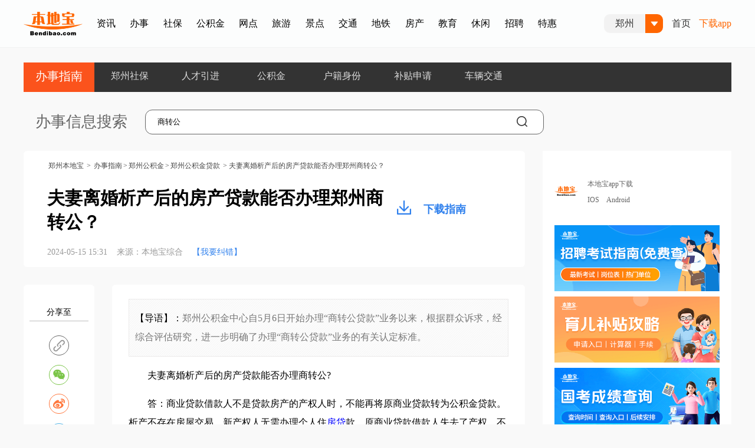

--- FILE ---
content_type: text/html; charset=UTF-8
request_url: http://zz.bendibao.com/live/2024515/130612.shtm
body_size: 14809
content:
<!DOCTYPE html>
<html lang="en">

<head>
    <meta http-equiv="Content-Type" content="text/html; charset=utf-8" />
    <meta http-equiv="Content-Language" content="zh-cn" />
    <meta name="viewport" content="width=device-width, initial-scale=1.0,  minimum-scale=1.0, maximum-scale=1.0" />
    <title>夫妻离婚析产后的房产贷款能否办理郑州商转公？- 郑州本地宝</title>
    <meta name="description" content="郑州本地宝郑州便民指南提供夫妻离婚析产后的房产贷款能否办理郑州商转公？有关的信息，郑州公积金中心自5月6日开始办理“商转公贷款”业务以来，根据群众诉求，经综合评估研究，进一步明确了办理" />
    <style>#adInArticle img,#add_ewm_content img{max-height:700px;width: auto;display:none;}
#adInArticle p:first-child {
    border-top: 1px dashed rgba(255, 185, 95, 1) !important;
    border-bottom: 1px dashed rgba(255, 185, 95, 1) !important;
    color: rgba(51, 51, 51, 1) !important;
    padding: 17px 0 !important;
    font-size: 17px !important;
    font-weight: 400 !important;
    font-family: "Microsoft YaHei" !important;
    text-align: left !important;
    line-height: 27px !important;
    letter-spacing: 0 !important;
    margin-top: 28px !important;
    margin-bottom: 8px !important;
}

.adInArticletishi {
    position: relative;
}

.adInArticletishi p:first-child::after {
    position: absolute;
    width: 70px;
    height: 9px;
    background-image: url("/images/backtext.png");
    content: '';
    left: 0;
    top: 31px;
    opacity: 0.6;
    background-size: cover;
}
</style>

<meta http-equiv="Cache-Control" content="no-transform" />
<meta name="referrer" content="unsafe-url">
<meta name="location" content="province=河南;city=郑州;coord=113.649644,34.75661">    <meta name="keywords" content="郑州公积金商转公,郑州商转公常见问题,夫妻离婚析产后的房产贷款能否办理郑州商转公？" />
    <link rel="Shortcut Icon" href="/favicon.ico" />
    <meta http-equiv="mobile-agent" content="format=html5; url=http://m.zz.bendibao.com/live/130612.shtm" />
    <meta http-equiv="mobile-agent" content="format=xhtml; url=http://m.zz.bendibao.com/live/130612.shtm" />
    <link rel="alternate" media="only screen and(max-width: 640px)" href="http://m.zz.bendibao.com/live/130612.shtm" />
    <meta http-equiv="X-UA-Compatible" content="IE=edge" />
    <meta name="renderer" content="webkit" />
	<base target="_blank" />
    <link rel="stylesheet" href="/style/banshi/css/element-ui/index.css?v10.11" />
    <link rel="stylesheet" href="/style/banshi/style.css?v10.11" />
    <link rel="stylesheet" href="/style/banshi/css/main.css?v=1.49" />
    <link rel="stylesheet" href="/style/banshi/js/share/css/share.min.css?v10.11" />
    <style>
    
</style>
</head>

<body>
    <div id="app">
        <!-- 头部 -->
        <div class="header">
  <div class="header-content">
    <div class="header-logo">
      <a href="/" target="_blank">
        <img src="/style/banshi/resource/images/header-logo.png" alt="" />
      </a>
    </div>
    <!-- 头部导航 -->
      <ul>
          <li><a href="/news/" target="_blank">资讯</a></li>
          <li><a href="/live/" target="_blank">办事</a></li>
          <li><a href="/live/shebao/" target="_blank">社保</a></li>
          <li><a href="/live/zzgjj/" target="_blank">公积金</a></li>
          <li><a href="/wangdian/" target="_blank">网点</a></li>
          <li><a href="/tour/" target="_blank">旅游</a></li>
          <li><a href="/jingdian/" target="_blank">景点</a></li>
          <li><a href="/traffic/" target="_blank">交通</a></li>
          <li><a href="/ditie/" target="_blank">地铁</a></li>
          <li><a href="/fangchan/" target="_blank">房产</a></li>
          <li><a href="/edu/" target="_blank">教育</a></li>
          <li><a href="/xiuxian/" target="_blank">休闲</a></li>
          <li><a href="/job/" target="_blank">招聘</a></li>
          <li><a href="/youhui/" target="_blank">特惠</a></li>
      </ul>
    <div class="header-right">
      <div class="city">
        <div class="left">
          <a href="http://www.bendibao.com/city.htm" target="_blank">郑州</a>
        </div>
        <a href="http://www.bendibao.com/city.htm" target="_blank">
          <div class="right">
            <img src="/style/banshi/resource/icons/city-down.png" alt="" />
          </div>
        </a>
      </div>
      <div class="index">
        <a href="/" target="_blank">首页</a>
      </div>
      <div class="download">
        <a href="http://www.bendibao.com/app/pc.html" target="_blank">下载app</a>
      </div>
    </div>
  </div>
</div>        <!-- 主体 -->
        <div class="main">
            <div class="main-container">
                <!-- 导航 -->
                
				 <ul class="main-nav">
				  <li class="sitename">
					<a href="/live/" target="_blank">
					  办事指南
					</a>
				  </li><li><a href="http://zz.bendibao.com/live/shebao/" target="_blank">郑州社保</a></li><li><a href="http://zz.bendibao.com/live/rencaiyinjin/" target="_blank">人才引进</a></li><li><a href="http://zz.bendibao.com/live/zzgjj/" target="_blank">公积金</a></li><li><a href="http://zz.bendibao.com/live/hujishenfen/" target="_blank">户籍身份</a></li><li><a href="http://zz.bendibao.com/live/butie/" target="_blank">补贴申请</a></li><li><a href="http://zz.bendibao.com/live/cheliangjiaotong/" target="_blank">车辆交通</a></li></ul>                <!-- 搜索 -->
                 <div class="main-search">
    <div class="left">办事信息搜索</div>
    <div class="right">
        <form method="GET" id="searchform" action="/sou/" target="_blank">
            <input class="search-input" name="q" type="text" />
            <input class="search-submit" type="submit" value="" />
            <img src="/style/banshi/resource/icons/search.png" alt="" />
        </form>
    </div>
</div>                <!-- 主体内容 -->
                <div class="main-content">
                    <!-- 左侧内容 -->
                    <div class="main-left">
                        <div class="main-left-top">
                            <!-- 面包屑导航 -->
                            <div class="top-breadcrumb">
                                <a href="/">郑州本地宝</a>&nbsp;&gt;&nbsp;<a href='http://zz.bendibao.com'>办事指南</a> &gt; <a href='/live/zzgjj/'>郑州公积金</a> &gt; <a href='/live/gongjijindaikuan/'>郑州公积金贷款</a>&nbsp;&gt;&nbsp;夫妻离婚析产后的房产贷款能否办理郑州商转公？
                            </div>
                            <!-- 标题 -->
                            <div class="top-title">夫妻离婚析产后的房产贷款能否办理郑州商转公？</div>
                            <!-- 时间 -->
                            <div class="top-time">
                                <span>2024-05-15 15:31</span>
                                <span id="writer"></span>
                                <a href="http://sz.bendibao.com/suggest/suggest.htm" target="_blank">【我要纠错】</a>
                            </div>
                            <!-- 下载指南 -->
                            <div class="download">

                                <a id="exportToImg" href="#">
                                    <img data-echo="/style/banshi/resource/icons/download.png" alt="" />
                                    <span>下载指南</span>
                                </a>
                            </div>
                        </div>
                        <div class="main-left-bottom">
                            <!-- 目录 -->
                            <div class="main-catalog">
                                <div class="share">
                                    <div class="title">分享至</div>
                                    <div class="social-share" data-sites="wechat,weibo, qq, qzone"></div>
                                </div>
                            </div>
                            <!-- 文章内容 -->
                            <div class="main-article">
                                <div class="article-content content-box">
                                    <div class="lead">
                                        <div class="leading"><p><FONT color=#000000>【导语】：</FONT>郑州公积金中心自5月6日开始办理“商转公贷款”业务以来，根据群众诉求，经综合评估研究，进一步明确了办理“商转公贷款”业务的有关认定标准。</p></div>
                                    </div>


                                    <div class="huodong-box-top" id="infoidData"data-id="130612">
                                        
                                    </div>

                                    
                                    <!--content-->
                                    
                                    <p>　　夫妻离婚析产后的房产贷款能否办理商转公?</p><p>　　答：商业贷款借款人不是贷款房产的产权人时，不能再将原商业贷款转为公积金贷款。析产不存在房屋交易，新产权人无需办理个人住<a href='http://zz.bendibao.com/news/zhuantifdll/'  target='_blank' style='color:#0000FF'>房贷</a>款，原商业贷款借款人失去了产权，不能用他人房产提供抵押担保，因此<strong><span style="color:#E53333;">不能</span>办理商转公贷款业务。</strong></p><p><p style="margin-top:16px;margin-bottom:16px;padding:0px;font-family:&quot;">　　<span style="background-color:#FFE500;color:#E53333;"><strong>拓展：</strong></span></p><p style="margin-top:16px;margin-bottom:16px;padding:0px;font-family:&quot;">　　商转公贷款额度如何确定?</p><p style="margin-top:16px;margin-bottom:16px;padding:0px;font-family:&quot;">　　根据《通知》规定，商转公贷款金额按照下列要求审核：</p><p style="margin-top:16px;margin-bottom:16px;padding:0px;font-family:&quot;">　　贷款金额应不超过按照公积金贷款政策认定的贷款金额，且不超过原商业贷款本金余额。</p><p style="margin-top:16px;margin-bottom:16px;padding:0px;font-family:&quot;">　　<strong>夫妻双方均符合连续正常缴存6个月以上的公积金贷款申请条件，且为首次使用公积金贷款购买家庭首套房的，最高公积金贷款金额为100万元，其他情况的，最高公积金贷款金额为80万元，符合多子女家庭公积金贷款政策，能提供有关认证材料的，最高公积金贷款金额为120万元。</strong>家庭有两套住房的，不按<a href="http://zz.bendibao.com/news/zhuantimaifang/" target="_blank" style="text-decoration-line:none;color:#0000FF;">购房</a>时间排序认定家庭首套或第二套住房，办理商转公贷款时，均按照家庭第二套房公积金贷款政策认定贷款金额。为防止商业贷款延迟结清，导致资金结余，使用公积金直还方式的，公积金贷款金额至少应低于商业贷款余额1万元。</p><p style="margin-top:16px;margin-bottom:16px;padding:0px;font-family:&quot;">　　举例：如果商业贷款本金余额为100万元，根据公积金政策最高可办理100万元公积金贷款，那么办理商转公贷款时，使用先还再贷方式的，最高可办理100万元公积金贷款;使用公积金直还方式的，最高可办理99万元公积金贷款。如果商业贷款本金余额为101万元，则两种方式均可办理100万元的公积金贷款。</p><p style="margin-top:16px;margin-bottom:16px;padding:0px;font-family:&quot;">　　郑州商转公条件：<a href="http://zz.bendibao.com/live/2024429/130201.shtm" target="_blank" style="text-decoration-line:none;color:#2F80ED;">点击查看</a></p><p style="margin-top:16px;margin-bottom:16px;padding:0px;font-family:&quot;">　　郑州商转公材料：<a href="http://zz.bendibao.com/live/202457/130307.shtm" target="_blank" style="text-decoration-line:none;color:#2F80ED;">点击查看</a></p><p style="margin-top:16px;margin-bottom:16px;padding:0px;font-family:&quot;">　　郑州商转公流程：<a href="http://zz.bendibao.com/live/202457/130308.shtm" target="_blank" style="text-decoration-line:none;color:#2F80ED;">点击查看</a></p><p style="margin-top:16px;margin-bottom:16px;padding:0px;font-family:&quot;">　　郑州商转公提前预约流程：<a href="http://zz.bendibao.com/live/202456/130264.shtm" target="_blank" style="text-decoration-line:none;color:#2F80ED;">点击查看</a></p><div id="adInArticle"></div><div class="ad-in-article a-2"><!--
<div style="width:760px;height:100px;float:left;margin: 14px 0;">
<script type="text/javascript" src="http://d.s11.cn/x7dry1fhrn.js"></script>
</div>
---></div>
                                    
                                    
                                    <!--bottom--><div id="add_ewm_content"><p>温馨提示：微信搜索公众号【郑州本地宝】，关注后回复【商转公】，可获取郑州公积金贷款商转公办理指南，包括最新政策、商转公签约银行、办理条件、材料、流程等信息(持续更新)</p><center><img alt="" src="https://imgbdb4.bendibao.com/dazheimg/20255/07/2025507142840_40256.jpg" width="400" height="889" /></center></div><script>var newNode = document.createElement("div");newNode.innerHTML =document.getElementById("add_ewm_content").innerHTML ;document.getElementById("add_ewm_content").remove();document.getElementById("adInArticle").insertBefore(newNode,document.getElementById("adInArticle").firstChild);</script>
                                    <!--mobile-->
                                    <p class="view_city_index"><a style="background:none;" href="http://m.zz.bendibao.com/live/130612.shtm" target="_blank">手机访问</a>&nbsp;<a href="http://zz.bendibao.com" target="_blank">郑州本地宝首页</a></p>

                                    
                                    
                                    <div id="sclear" style="clear:both;"></div>
                                   
                                    <div style="clear:both;"></div>
                                    
                                    <!-- 分页导航-->
                                    
                                    
                                    <div style="clear:both"></div>
                                    <!-- page href -->
                                    
                                    

                                </div>

                                <!-- 相关推荐 -->
                                <div class="main-recommend">
                                    <div class="title">
                                        相关推荐 <a href="/sou/?q=%E9%83%91%E5%B7%9E%E5%85%AC%E7%A7%AF%E9%87%91%E5%95%86%E8%BD%AC%E5%85%AC" target="_blank">郑州公积金商转公</a>&nbsp;<a href="/sou/?q=%E9%83%91%E5%B7%9E%E5%95%86%E8%BD%AC%E5%85%AC%E5%B8%B8%E8%A7%81%E9%97%AE%E9%A2%98" target="_blank">郑州商转公常见问题</a>&nbsp;
                                    </div>
                                    <div class="recommend-content">
                                        <div class="list">

                                            <li><a href="http://zz.bendibao.com/live/202533/139810.shtm" target="_blank">2025郑州商转公直还签约银行（持续更新）</a><p>中国银行股份有限公司郑州花园支行、中国银行股份有限公司郑州高新技术开发区支行、中国农业银行股份有限公司中牟县支行已与郑州住房公积金管理中心签订《商转公贷款业务合作协议》。现予以公布。 </p></li><li><a href="http://zz.bendibao.com/live/20251127/147325.shtm" target="_blank">2025年11月27日郑州住房公积金管理中心新增“商转公贷款”签约银行</a><p>中国银行股份有限公司郑州花园支行、中国银行股份有限公司郑州高新技术开发区支行、中国农业银行股份有限公司中牟县支行已与郑州住房公积金管理中心签订《商转公贷款业务合作协议》。现予以公布。 </p></li><li><a href="http://zz.bendibao.com/live/20251111/146867.shtm" target="_blank">2025郑州商转公贷款网上申请流程</a><p>新建商品房、二手房、组合贷以及“商转公”贷款，均可以通过“郑好办”APP网上申请。</p></li><li><a href="http://zz.bendibao.com/live/20251111/146865.shtm" target="_blank">2025郑州商转公贷款能网上申请吗？</a><p>可以。新建商品房、二手房、组合贷以及“商转公”贷款，均可以通过“郑好办”APP网上申请。</p></li><li><a href="http://zz.bendibao.com/live/2025113/146621.shtm" target="_blank">郑州公积金商转公办理热点问题解答</a><p>灵活就业缴存职工中，已经办理贴息贷款的，暂不能将贴息贷款转为公积金贷款；已经办理商业贷款，符合商转公贷款条件的，可以将商业贷款转为公积金贷款。</p></li><li><a href="http://zz.bendibao.com/live/20251031/146565.shtm" target="_blank">2025郑州公积金商转公申请对象和条件</a><p>近日，河南省省直机关住房资金管理中心发布通知，新增“住房公积金直还”合作签约银行——工商银行郑州分行（包含20家支行）。此前，郑州住房公积金“商转公”纸质办理材料减免9项。在郑州办理“商转公”更</p></li><li><a href="http://zz.bendibao.com/live/20251031/146566.shtm" target="_blank">2025郑州公积金商转公贷款是什么意思？</a><p>所谓“商转公”，简单说就是——高利率商业贷款可以换成利率较低的公积金贷款。这一政策旨在帮助购房者享受公积金贷款的低利率，从而减少利息支出，减轻还款压力。</p></li><li><a href="http://zz.bendibao.com/live/20251031/146564.shtm" target="_blank">2025郑州公积金商转公郑好办预约办理指南</a><p>近日，河南省省直机关住房资金管理中心发布通知，新增“住房公积金直还”合作签约银行——工商银行郑州分行（包含20家支行）。此前，郑州住房公积金“商转公”纸质办理材料减免9项。在郑州办理“商转公”更</p></li><li><a href="http://zz.bendibao.com/live/20251030/146544.shtm" target="_blank">2025年10月30日郑州住房公积金管理中心新增商转公贷款签约银行</a><p>根据《郑州住房公积金管理中心关于商业银行个人住房贷款转住房公积金个人住房贷款有关事项的通知》（郑公积金〔2024〕15号），中国银行股份有限公司郑州金水支行等5家商业银行已与郑州住房公积金管理中心签</p></li><li><a href="http://zz.bendibao.com/live/20251010/145920.shtm" target="_blank">2025河南省直公积金新增商转公直还合作签约银行</a><p>10月10日，河南省省直机关住房资金管理中心发布通知，新增商转公“住房公积金直还”合作签约银行——工商银行郑州分行（包含20家支行）</p></li><li><a href="http://zz.bendibao.com/live/202579/143456.shtm" target="_blank">2025郑州公积金商转公直还模式要什么材料？</a><p>郑州在个人住房贷款“一张身份证”办理的基础上，针对商业银行个人住房贷款转住房公积金个人住房贷款（以下简称“商转公”）办理材料进行了精简，7月9日起，“商转公”业务可按照“一证”和“一证两函”模</p></li><li><a href="http://zz.bendibao.com/live/202579/143455.shtm" target="_blank">2025郑州先还再贷商转公要什么材料？</a><p>郑州在个人住房贷款“一张身份证”办理的基础上，针对商业银行个人住房贷款转住房公积金个人住房贷款（以下简称“商转公”）办理材料进行了精简，7月9日起，“商转公”业务可按照“一证”和“一证两函”模</p></li>

                                        </div>

                                        <div class="pagination-next">
                                            <li>上一篇文章：<a href="http://zz.bendibao.com/live/2024515/130607.shtm">用商业贷款购买二手房办理郑州商转公的时候交易总价</a></li><li>下一篇文章：<a href="http://zz.bendibao.com/live/2024515/130614.shtm">商业贷款银行和郑州公积金贷款受托银行不是同一家银</a></li>
                                        </div>
                                        <div style="clear:both"></div>
                                    </div>
                                </div>
                                
                                <!-- 热门推荐 -->
                                <div class="rmtjnei">
	<div id="rmtj_title" class="guess_title hot-recommend">
		<span>热门推荐</span>
	</div>
	<div id="tjnewsrcontcnt" class="tjnewsright clear-fix">
    
    <!--<script type="text/javascript" src="http://d.s11.cn/uphyvvvqoswrxv.js"></script>-->
    
		<ul class="tjnewsrcontent">
		<li class="recommend_news"><div class="text">
					<h3>
						<a
							href="http://zz.bendibao.com/live/2026129/148839.shtm"
							target="_blank" title="2026年河南养老服务消费补贴申领攻略">2026年河南养老服务消费补贴申领攻略</a>
					</h3>
					<p class="source">
						<i>2026-01-29 11:06</i> <span>来源：河南民政</span>
					</p>
				</div></li><li class="recommend_news"><div class="text">
					<h3>
						<a
							href="http://zz.bendibao.com/live/2026126/148767.shtm"
							target="_blank" title="2026失能老年人补贴标准">2026失能老年人补贴标准</a>
					</h3>
					<p class="source">
						<i>2026-01-26 17:55</i> <span>来源：郑州发布</span>
					</p>
				</div></li><li class="recommend_news"><div class="text">
					<h3>
						<a
							href="http://zz.bendibao.com/live/2026126/148738.shtm"
							target="_blank" title="2026郑州失能老人养老补贴服务机构申报启动">2026郑州失能老人养老补贴服务机构申报启动</a>
					</h3>
					<p class="source">
						<i>2026-01-26 09:39</i> <span>来源：郑州发布</span>
					</p>
				</div></li><li class="recommend_news"><div class="text">
					<h3>
						<a
							href="http://zz.bendibao.com/live/2026123/148718.shtm"
							target="_blank" title="郑州没房子如何提取公积金？">郑州没房子如何提取公积金？</a>
					</h3>
					<p class="source">
						<i>2026-01-23 09:54</i> <span>来源：郑好办</span>
					</p>
				</div></li><li class="recommend_news"><div class="text">
					<h3>
						<a
							href="http://zz.bendibao.com/live/2026122/148712.shtm"
							target="_blank" title="2026年郑州残疾儿童康复救助线上报名入口">2026年郑州残疾儿童康复救助线上报名入口</a>
					</h3>
					<p class="source">
						<i>2026-01-22 18:00</i> <span>来源：郑州发布</span>
					</p>
				</div></li><li class="recommend_news"><div class="text">
					<h3>
						<a
							href="http://zz.bendibao.com/live/2026122/148710.shtm"
							target="_blank" title="2026年郑州市残疾儿童康复救助标准">2026年郑州市残疾儿童康复救助标准</a>
					</h3>
					<p class="source">
						<i>2026-01-22 17:38</i> <span>来源：郑州发布</span>
					</p>
				</div></li><li class="recommend_news"><div class="text">
					<h3>
						<a
							href="http://zz.bendibao.com/live/2026122/148707.shtm"
							target="_blank" title="2026年郑州残疾儿童康复救助开始报名">2026年郑州残疾儿童康复救助开始报名</a>
					</h3>
					<p class="source">
						<i>2026-01-22 17:34</i> <span>来源：郑州市残联康复部</span>
					</p>
				</div></li><li class="recommend_news"><div class="text">
					<h3>
						<a
							href="http://zz.bendibao.com/live/2026122/148701.shtm"
							target="_blank" title="郑州上街区狗证去哪办？">郑州上街区狗证去哪办？</a>
					</h3>
					<p class="source">
						<i>2026-01-22 15:31</i> <span>来源：上街区城市管理局</span>
					</p>
				</div></li><li class="recommend_news"><div class="text">
					<h3>
						<a
							href="http://zz.bendibao.com/live/2026122/148700.shtm"
							target="_blank" title="郑州上街区犬证办理指南">郑州上街区犬证办理指南</a>
					</h3>
					<p class="source">
						<i>2026-01-22 15:25</i> <span>来源：上街区城市管理局</span>
					</p>
				</div></li><li class="recommend_news"><div class="text">
					<h3>
						<a
							href="http://zz.bendibao.com/live/2026122/148699.shtm"
							target="_blank" title="郑州狂犬病疫苗接种点最新版">郑州狂犬病疫苗接种点最新版</a>
					</h3>
					<p class="source">
						<i>2026-01-22 15:13</i> <span>来源：郑州市卫生健康委员会</span>
					</p>
				</div></li>
		</ul>
	</div>
</div>
<script src="https://static.bendibao.com/js/echo.min.js"></script>

                            </div>
                        </div>
                    </div>
                    <!-- 右侧内容 -->
                    <style>.job-h2{ position:relative} .job-h2 h2{ font-size:21px; font-weight:bold; position:absolute; top:24px; left:22px;}.job-h2 .one{color:#FF9A63;}.job-h2 .two{color:#3E98ED;}.job-h2 .three{color:#06B296;}.job-h2 .four{color:#7997FF;}.job-h2 .five{color:#FCAB59;}</style>
<div class="main-right">
  <div class="download">
    <img src="/style/banshi/resource/images/app-logo.png" alt="" />
    <div class="text">
      <a href="http://www.bendibao.com/app/pc.html" target="_blank">本地宝app下载</a>
      <div style="margin-top: 0.5rem">
        <a href="https://apps.apple.com/cn/app/%E6%9C%AC%E5%9C%B0%E5%AE%9D/id1531654093" target="_blank">IOS</a>
        <a href="https://a.app.qq.com/o/simple.jsp?pkgname=com.bendibao&ckey=CK1471435075702" target="_blank" style="margin-left: 0.5rem">Android</a>
      </div>
    </div>
  </div>


  
<div class="yq-pic-box">
  
    <a href="http://zz.bendibao.com/job/kgkb/" target="_blank"><img src="https://imgbdb4.bendibao.com/szbdb/20261/14/2026114194947_94187.png" /></a>

  <a href="http://m.zz.bendibao.com/mtools/yuerbutie/" target="_blank"><img src="https://imgbdb3.bendibao.com/whbdb/20258/14/2025814183009_92668.png" /></a>

  <a href="http://zz.bendibao.com/job/ztguokao/" target="_blank"><img src="https://imgbdb4.bendibao.com/szbdb/20261/04/2026104174733_54875.png" /></a>

     <!-- 社保 -->
             <a href="http://zz.bendibao.com/live/shebaobanli/" target="_blank"><img src="https://imgbdb3.bendibao.com/szbdb/202510/09/20251009184359_45724.png" /></a>
        <!-- 社保 -->


<!-- 活动汇 -->
<!-- <a href="http://zz.bendibao.com/xiuxian/" target="_blank"><img src="https://imgbdb4.bendibao.com/szbdb/20244/25/2024425161642_14739.png" /></a>-->
<!-- 活动汇 -->

<!-- 限行 -->
<a href="http://zz.bendibao.com/news/xianxingchaxun/" target="_blank"><img src="https://imgbdb4.bendibao.com/whbdb/20242/26/2024226145657_64822.png" /></a>

<!-- 活动大全 -->
  <a href="http://zz.bendibao.com/xiuxian/" target="_blank"><img src="https://imgbdb4.bendibao.com/szbdb/20251/14/2025114084658_32786.png" /></a>
<!-- 油价 -->
<a href="http://zz.bendibao.com/news/youjiachaxun/" target="_blank"><img src="http://imgbdb4.bendibao.com/szbdb/meishi/20226/10/2022610234739_90993.jpg" /></a>
<!-- 油价 -->

<!-- 优惠 -->
    <a href="http://zz.bendibao.com/youhui/" target="_blank"><img src="https://imgbdb4.bendibao.com/suzhoubdb/202312/18/20231218194002_72890.png" /></a>
<!-- 优惠 -->

<a href="http://zz.bendibao.com/tour/dongjilygl/" target="_blank"><img src="https://imgbdb4.bendibao.com/szbdb/202512/12/20251212151959_42960.png" /></a>

<!--jobad-->




</div>

  <!-- 精彩推荐 -->
  <div class="content-panel">
    <div class="title">精彩推荐</div>
    <ul class="img-list">
     	<li>
				        <a title="郑州公租房申请条件+材料+入口" href="http://zz.bendibao.com/fangchan/202333/113182.shtm" target="_blank" class="news_pic">
				            <img class="animation" src="https://imgbdb4.bendibao.com/sl/130_88_https://imgbdb4.bendibao.com/zzbdb/20236/20/2023620101927_91953.jpg" alt="郑州公租房申请条件+材料+入口"  width="145" height="105"/>
				        </a>
				        <a href="http://zz.bendibao.com/fangchan/202333/113182.shtm" target="_blank" class="title_news" title="郑州公租房申请条件+材料+入口">郑州公租房申请条件+材料+入口</a>
				    </li><li>
				        <a title="2026郑州人才公寓申请指南（条件+材料+" href="http://zz.bendibao.com/fangchan/2023410/115787.shtm" target="_blank" class="news_pic">
				            <img class="animation" src="https://imgbdb4.bendibao.com/sl/130_88_https://imgbdb4.bendibao.com/zzbdb/20234/10/2023410143738_45779.jpg" alt="2026郑州人才公寓申请指南（条件+材料+"  width="145" height="105"/>
				        </a>
				        <a href="http://zz.bendibao.com/fangchan/2023410/115787.shtm" target="_blank" class="title_news" title="2026郑州人才公寓申请指南（条件+材料+">2026郑州人才公寓申请指南（条件+材料+</a>
				    </li><li>
				        <a title="2025年郑州人才公寓申请配租最新信息（" href="http://zz.bendibao.com/fangchan/202336/113250.shtm" target="_blank" class="news_pic">
				            <img class="animation" src="https://imgbdb4.bendibao.com/sl/130_88_https://imgbdb4.bendibao.com/zzbdb/20233/30/2023330171817_36032.jpg" alt="2025年郑州人才公寓申请配租最新信息（"  width="145" height="105"/>
				        </a>
				        <a href="http://zz.bendibao.com/fangchan/202336/113250.shtm" target="_blank" class="title_news" title="2025年郑州人才公寓申请配租最新信息（">2025年郑州人才公寓申请配租最新信息（</a>
				    </li><li>
				        <a title="郑州人才公寓开放时间表（附申请入口）" href="http://zz.bendibao.com/fangchan/2023420/116490.shtm" target="_blank" class="news_pic">
				            <img class="animation" src="https://imgbdb4.bendibao.com/sl/130_88_https://imgbdb4.bendibao.com/zzbdb/20234/20/2023420153502_76354.jpg" alt="郑州人才公寓开放时间表（附申请入口）"  width="145" height="105"/>
				        </a>
				        <a href="http://zz.bendibao.com/fangchan/2023420/116490.shtm" target="_blank" class="title_news" title="郑州人才公寓开放时间表（附申请入口）">郑州人才公寓开放时间表（附申请入口）</a>
				    </li>     </li>
    </ul>
  </div>
  <!-- 特别推荐 -->
  <div class="content-panel">
    <div class="title">特别推荐</div>
    <ul class="num-list">
    	<li><img src="/style/banshi/resource/icons/num-1.png" /><a href="http://zz.bendibao.com/live/2021316/79758.shtm" target="_blank">2026年郑州购房补贴申请指南（条件+标准</a></li><li><img src="/style/banshi/resource/icons/num-2.png" /><a href="http://zz.bendibao.com/live/2015114/46124.shtm" target="_blank">郑州免费婚检定点医院</a></li><li><img src="/style/banshi/resource/icons/num-3.png" /><a href="http://zz.bendibao.com/live/20251118/147063.shtm" target="_blank">2025郑州各医院流感疫苗接种指南（持续</a></li><li><img src="/style/banshi/resource/icons/num-4.png" /><a href="http://zz.bendibao.com/live/20251114/146975.shtm" target="_blank">2025郑州热力集团供热期用户工程验收合</a></li><li><img src="/style/banshi/resource/icons/num-5.png" /><a href="http://zz.bendibao.com/live/20251014/146058.shtm" target="_blank">2025郑州各热力公司供暖缴费最新消息（</a></li><li><img src="/style/banshi/resource/icons/num-6.png" /><a href="http://zz.bendibao.com/live/2025827/144908.shtm" target="_blank">2025郑州免费孕前检查医院汇总（持续更</a></li><li><img src="/style/banshi/resource/icons/num-7.png" /><a href="http://zz.bendibao.com/live/202584/144160.shtm" target="_blank">2025郑州免费产前筛查医院汇总（持续更</a></li><li><img src="/style/banshi/resource/icons/num-8.png" /><a href="http://zz.bendibao.com/live/2025729/143993.shtm" target="_blank">2025育儿补贴最新消息（持续更新）</a></li><li><img src="/style/banshi/resource/icons/num-9.png" /><a href="http://zz.bendibao.com/live/2025427/141433.shtm" target="_blank">2025郑州免费两癌筛查指南（时间+医院）</a></li><li><img src="/style/banshi/resource/icons/num-10.png" /><a href="http://zz.bendibao.com/live/2025421/141237.shtm" target="_blank">2025郑州免费叶酸领取地点汇总（持续更</a></li>
    </ul>
  </div>
  <!-- 大家都爱看 -->
  <div class="content-panel">
    <div class="title">大家都爱看</div>
    <ul class="list">
     <li><a href="http://zz.bendibao.com/live/2026129/148839.shtm" target="_blank">2026年河南养老服务消费补贴申领攻略</a></li><li><a href="http://zz.bendibao.com/live/2026126/148767.shtm" target="_blank">2026失能老年人补贴标准</a></li><li><a href="http://zz.bendibao.com/live/2026126/148738.shtm" target="_blank">2026郑州失能老人养老补贴服务机构申报启动</a></li><li><a href="http://zz.bendibao.com/live/2026123/148718.shtm" target="_blank">郑州没房子如何提取公积金？</a></li>
    </ul>
  </div>

  <div class="yq-pic-box">




  

    <a href="http://zz.bendibao.com/news/yidijiuyi/" target="_blank"><img src="https://imgbdb4.bendibao.com/whbdb/20232/22/2023222105040_55240.png" /></a>
    <a href="http://zz.bendibao.com/live/baozhangfang/" target="_blank"><img src="https://imgbdb4.bendibao.com/whbdb/20232/03/2023203084422_41595.jpg" /></a>
    <a href="http://zz.bendibao.com/news/ztquanguoshenfenzheng/" target="_blank"><img src="https://imgbdb4.bendibao.com/whbdb/202211/22/20221122150742_23149.png" /></a>
    <!-- 政务办事 -->
    <a href="http://zz.bendibao.com/cyfw/wangdian/zfjg.shtm" target="_blank"><img src="https://imgbdb4.bendibao.com/whbdb/20245/15/2024515111352_25376.png" /></a>
    <!-- 政务办事 -->
    </div>


</div>


                </div>

                <div class="site-keywords">
                    <a href="/news/zhuantishanghua/">赏花</a><a href="/news/zhuantiyinxin/">赏银杏</a><a href="/news/zhuantihongye/">赏红叶攻略</a><a href="/news/zhuantiwuyi/">五一旅游攻略</a><a href="/news/zhuantijiaoshijie/">教师节</a><a href="/news/zhuantiguoqingjie/">国庆旅游攻略</a><a href="/news/zhuantimianfeigaosu/">免费高速</a><a href="/news/zhuantizhengzhoubaoyu/">郑州暴雨最新消息</a><a href="/news/zhuanticaizhai/">采摘</a><a href="/news/zhuantikaoyanzhuanti/">考研</a><a href="/news/zhuantigerenyanglaojin/">个人养老金</a><a href="/news/zhuantirichu/">观日出攻略</a><a href="/news/zhuantiqinziyou/">亲子游</a><a href="/news/zhuantizhanhui/">展会</a><a href="/news/zhuantiluying/">露营</a><a href="/news/zhuantifdll/">房贷利率</a><a href="/news/zhuantiyyezhgszxfjkcsb/">婴幼儿照护</a><a href="/news/zhuantiylbxjfnx/">养老保险缴费</a><a href="/news/zhuantiyingchunhuashi/">迎春花市</a><a href="/news/zhuantibjddcsp/">电动车上牌</a><a href="/news/zhuantiheating/">供热</a><a href="/news/zhuantikhfw/">学校课后服务</a><a href="/news/zhuantiduanwujie/">端午节</a><a href="/news/zhuantiyanglaojin/">养老金领取</a><a href="/news/zhuantiqingmingjie/">清明节</a><a href="/news/zhuantiyunzhaopin/">云招聘</a><a href="/news/zhuantimianfeiliuliang/">免费流量</a><a href="/news/zhuantimianfei/">免费景点</a><a href="/news/zhuantizhongqiudenghui/">中秋灯会</a><a href="/news/zhuantifangjia/">学校放假安排</a><a href="/news/zhuantishengyufuli/">生育福利大全</a><a href="/news/zhuantishengkao/">省考</a><a href="/news/zhuantigfsf/">购房首付</a><a href="/news/zhuantifwxg/">房屋限购</a><a href="/news/zhuantiyanglaobaoxianmaiduan/">养老保险买断</a><a href="/news/zhuantigfbt/">购房补贴</a><a href="/news/zhuantichanjia/">产假</a><a href="/news/zhuantiyuerjia/">育儿假</a><a href="/news/zhuantigongnuan/">已关闭</a><a href="/news/zhuantishuangjian/">双减政策</a><a href="/news/zhuantimaifang/">买房攻略</a><a href="/news/zhuantibaoyujiuyuan/">暴雨</a><a href="/news/zhuantizhongkaofenshuxian/">中考录取分数线</a><a href="/news/zhuantigoufangzhuanti/">购房专题</a><a href="/news/zhuantizhongkao/">中考</a><a href="/news/zhuantizuidigongzi/">最低工资</a><a href="/news/zhuantixingaokao/">高考</a><a href="/news/zhuantijiaoshizigezheng/">教师资格证</a><a href="/news/zhuantihanjia/">寒假放假时间</a><a href="/news/ztquanguoshenfenzheng/">身份证异地</a><a href="/news/xiaofeiquan/">消费券</a><a href="/news/xuequhuafen/">学区划分</a><a href="/news/kaixueshijian/">开学</a><a href="/news/xianxingchaxun/">限行</a><a href="/news/ztgongjijindaikuan/">公积金贷款</a><a href="/news/ztguokao/">公务员</a>                </div>

                <!-- 声明 -->
                <div class="statement">
                    本地宝郑重声明：本文仅代表作者个人观点，与本地宝无关。其原创性及文中陈述内容未经本站证实，本地宝对本文及其中全部或者部分内容的真实性、完整性、及时性不作任何保证和承诺，请网友自行核实相关内容。
                </div>


            </div>
        </div>


        <div class="shadows" style="position: fixed; top: 0px; background: #F9F9F9; width: 1200px; margin-left: 180px; height: 4000px; z-index: -22"></div>
        <!-- 导出的内容 -->
        <div id="export_content" class="border-box" style="z-index: -999;">
            <div class="main-left-top">
                <div class="top-title">夫妻离婚析产后的房产贷款能否办理郑州商转公？ - 郑州本地宝</div>
            </div>
            <div class="article-content">
                <div style="height:20px"></div>
                <div class="lead"><div class="leading"><p><FONT color=#000000>【导语】：</FONT>郑州公积金中心自5月6日开始办理“商转公贷款”业务以来，根据群众诉求，经综合评估研究，进一步明确了办理“商转公贷款”业务的有关认定标准。</p></div></div>
              

                <p>　　夫妻离婚析产后的房产贷款能否办理商转公?</p><p>　　答：商业贷款借款人不是贷款房产的产权人时，不能再将原商业贷款转为公积金贷款。析产不存在房屋交易，新产权人无需办理个人住<a href='http://zz.bendibao.com/news/zhuantifdll/'  target='_blank' style='color:#0000FF'>房贷</a>款，原商业贷款借款人失去了产权，不能用他人房产提供抵押担保，因此<strong><span style="color:#E53333;">不能</span>办理商转公贷款业务。</strong></p><p><p style="margin-top:16px;margin-bottom:16px;padding:0px;font-family:&quot;">　　<span style="background-color:#FFE500;color:#E53333;"><strong>拓展：</strong></span></p><p style="margin-top:16px;margin-bottom:16px;padding:0px;font-family:&quot;">　　商转公贷款额度如何确定?</p><p style="margin-top:16px;margin-bottom:16px;padding:0px;font-family:&quot;">　　根据《通知》规定，商转公贷款金额按照下列要求审核：</p><p style="margin-top:16px;margin-bottom:16px;padding:0px;font-family:&quot;">　　贷款金额应不超过按照公积金贷款政策认定的贷款金额，且不超过原商业贷款本金余额。</p><p style="margin-top:16px;margin-bottom:16px;padding:0px;font-family:&quot;">　　<strong>夫妻双方均符合连续正常缴存6个月以上的公积金贷款申请条件，且为首次使用公积金贷款购买家庭首套房的，最高公积金贷款金额为100万元，其他情况的，最高公积金贷款金额为80万元，符合多子女家庭公积金贷款政策，能提供有关认证材料的，最高公积金贷款金额为120万元。</strong>家庭有两套住房的，不按<a href="http://zz.bendibao.com/news/zhuantimaifang/" target="_blank" style="text-decoration-line:none;color:#0000FF;">购房</a>时间排序认定家庭首套或第二套住房，办理商转公贷款时，均按照家庭第二套房公积金贷款政策认定贷款金额。为防止商业贷款延迟结清，导致资金结余，使用公积金直还方式的，公积金贷款金额至少应低于商业贷款余额1万元。</p><p style="margin-top:16px;margin-bottom:16px;padding:0px;font-family:&quot;">　　举例：如果商业贷款本金余额为100万元，根据公积金政策最高可办理100万元公积金贷款，那么办理商转公贷款时，使用先还再贷方式的，最高可办理100万元公积金贷款;使用公积金直还方式的，最高可办理99万元公积金贷款。如果商业贷款本金余额为101万元，则两种方式均可办理100万元的公积金贷款。</p><p style="margin-top:16px;margin-bottom:16px;padding:0px;font-family:&quot;">　　郑州商转公条件：<a href="http://zz.bendibao.com/live/2024429/130201.shtm" target="_blank" style="text-decoration-line:none;color:#2F80ED;">点击查看</a></p><p style="margin-top:16px;margin-bottom:16px;padding:0px;font-family:&quot;">　　郑州商转公材料：<a href="http://zz.bendibao.com/live/202457/130307.shtm" target="_blank" style="text-decoration-line:none;color:#2F80ED;">点击查看</a></p><p style="margin-top:16px;margin-bottom:16px;padding:0px;font-family:&quot;">　　郑州商转公流程：<a href="http://zz.bendibao.com/live/202457/130308.shtm" target="_blank" style="text-decoration-line:none;color:#2F80ED;">点击查看</a></p><p style="margin-top:16px;margin-bottom:16px;padding:0px;font-family:&quot;">　　郑州商转公提前预约流程：<a href="http://zz.bendibao.com/live/202456/130264.shtm" target="_blank" style="text-decoration-line:none;color:#2F80ED;">点击查看</a></p><div id="adInArticle"></div><div class="ad-in-article a-2"><!--
<div style="width:760px;height:100px;float:left;margin: 14px 0;">
<script type="text/javascript" src="http://d.s11.cn/x7dry1fhrn.js"></script>
</div>
---></div>
            </div>
        </div>



        <!-- 回到顶部 -->
        <img class="to-top" src="/style/banshi/resource/icons/top.png" onClick="toTop()" style="display:none;" />

    </div>
    <script src="/style/banshi/js/jquery/jquery-3.5.1.min.js"></script>
    <script src="/style/banshi/js/element-ui/index.js"></script>
    <script src="/style/banshi/js/html2canvas-dpi.js"></script>
    <script src="/style/banshi/js/share/js/social-share.min.js"></script>
    <script src="/style/banshi/js/handle.js?v10.11"></script>
    <script src="/style/banshi/js/share/js/copy_url.js"></script>
    <script src="https://static.bendibao.com/??js/jquery-1.9.1.min.js,js/tt.js,js/echo.min.js?v10.11"></script>
    <script>
        

        var currentUrl = window.location.href;
        var targetString = "/xiuxian/";
        if (currentUrl.includes(targetString)) {
        }
        var export_content = $("#export_content").html();
        export_content = export_content.replace(new RegExp("<img", "gm"), "<img crossorigin=\"anonymous\"");
        $("#export_content").html(export_content);

        var tabHttml = "";
        $(".main-article .tabBody h2").each(function(index, element) {
            if($(this).hasClass("newh2")){
                return;
            }
            tabHttml += "<div class=\"catelog-item\">" + $(this).text() + "</div>";
        });
        if (tabHttml != "") {
            tabHttml = "<div class=\"title\">目录</div>" + tabHttml;
            $(".main-catalog").prepend(tabHttml);
        }

        $(".catelog-item").click(function() {
            var clickVal = $(this).text();
            $(".main-article .tabBody h2").each(function() {
                var item = $(this).offset().top;
                if ($(this).text() == clickVal) {
                    $("html,body").animate({
                        scrollTop: item
                    }, 200);
                }
            })

        });
        let gflag = false;
        $('#wangdian_rmtjnei #wangdian_more').click(function(){
            gflag = false;
            let num = 0;
            $('#wangdian_rmtjnei .wangdian_wrap').each(function(){
                if(num < 10){
                    if(!$(this).is(':visible')){
                        $(this).show();
                        num++;
                        
                    }
                }
                if(num>=10){
                        if(!$(this).is(':visible')){
                            gflag = true;
                        }
                }
                
                
            });
            if(!gflag){
                $('#wangdian_more').hide();
            }
        });

        function toTop() {
            $('html,body,#app').animate({
                scrollTop: 0
            }, 'slow');
        }

        $(window).scroll(function() {
            if ($(this).scrollTop() > 489) {
                $(".main-catalog").addClass("nav-fixed");
                $(".main-catalog").css("min-height", "auto");
                $(".main-article").css("margin-left", "150px");

            } else {
                $(".main-catalog").removeClass("nav-fixed");
                $(".main-catalog").css("min-height", " 635px");
                $(".main-article").css("margin-left", "0");
            }

            if ($(this).scrollTop() >= 700) {
                $(".to-top").show();
            } else {
                $(".to-top").hide();
            }

        })

    </script>
    <script>
        window.BDB_G = {
            currentpage: 0,
            jsonurl: "",
            murl: "http://m.zz.bendibao.com/live/130612.shtm",
            writer: decodeURIComponent("%E6%9C%AC%E5%9C%B0%E5%AE%9D%E7%BB%BC%E5%90%88")
        };

        if (0 == 0) {
            if (BDB_G.writer != "") {
                document.getElementById("writer").innerHTML = "来源：" + BDB_G.writer;
            }
        } else {
            document.getElementById("writer").innerHTML = "作者：<a href=\"/author/0/wz_1.htm\" style=\"color: #999\">" + BDB_G.writer + "</a>";
        }

        if (document.getElementsByName("q").length > 0) {
            document.getElementsByName("q")[0].value = "商转公";
        }

        $(".pagination .left").click(function() {
            if (BDB_G.jsonurl == "") {
                return;
            }
            $.getJSON(BDB_G.jsonurl, function(data) {
                for (var i = BDB_G.currentpage; i < data.length; i++) {
                    $("#sclear").before(data[i]);
                }
                $(".pagination").hide();
            });
        });



        let scaleNow = 1;
        if (IEVersion() == -1) {
            scaleNow = 2
        };

        console.log(scaleNow);

        function print() {
            var element = $("#export_content");

            html2canvas(element, {

                useCORS: true,
                scale: scaleNow,


                onrendered: function(canvas) {
                    var imgageData = canvas.toDataURL("image/png");
                    var newData = imgageData.replace(
                        /^data:image\/png/,
                        "data:application/octet-stream"
                    );
                    $("#exportToImg")
                        .attr("download", "夫妻离婚析产后的房产贷款能否办理郑州商转公？.png")
                        .attr("href", newData);
                },
            });
            $("#export_content").css("z-index", "-9999")
        }

        print();

        function IEVersion() {
            var userAgent = navigator.userAgent;
            console.log(userAgent);
            var isIE = userAgent.indexOf("compatible") > -1 && userAgent.indexOf("MSIE") > -1;
            var isEdge = userAgent.indexOf("Edg") > -1 && !isIE;
            var isIE11 = userAgent.indexOf('Trident') > -1 && userAgent.indexOf("rv:11.0") > -1;
            if (isIE) {
                var reIE = new RegExp("MSIE (\\d+\\.\\d+);");
                reIE.test(userAgent);
                var fIEVersion = parseFloat(RegExp["$1"]);
                if (fIEVersion == 7) {
                    return 7;
                } else if (fIEVersion == 8) {
                    return 8;
                } else if (fIEVersion == 9) {
                    return 9;
                } else if (fIEVersion == 10) {
                    return 10;
                } else {
                    return 6;
                }
            } else if (isEdge) {
                return 'edge';
            } else if (isIE11) {
                return 11;
            } else {
                return -1;
            }
        }

        $("#exportToImg").click(function() {
            setTimeout(() => {
                print();
            }, 500);

        });
    </script>


    <div class="bottom">
        <div>
    <link rel="stylesheet" href="https://static.bendibao.com/style/footer_eight_products_pc.css?v2" />

<section class="new-shotcut" style="margin-top: 0;padding-top: 10px;">
    <div class="new-shotcut-wrap">
    
    <div style="display: block;line-height: 17px !important;opacity: 1;color: rgba(102, 102, 102, 1);font-size: 18px;font-weight: 700;text-align: left;margin-left: 5px;border-left: solid #f60 5px;padding-left: 5px;">本地宝产品</div>
    
        <ul>

                    
                        <li><a href="/live/"><i class="a1 ico-feiyan ico-shenfenzheng"></i><div>办事指南</div></a></li>
            
                        <li><a href="/job/"><i class="a1 ico-feiyan ico-zp"></i> <div>招聘</div></a></li>
                        
            <li><a href="/live/baozhangfang/"><i class="a1 ico-feiyan ico-bzf"></i><div>保障房</div></a></li>
            

                            <li><a href="/xiuxian/"><i class="a1 ico-feiyan ico-zx"></i> <div>活动推荐</div></a></li>
                        
            <li><a href="/news/jingdianbao/"><i class="a1 ico-feiyan ico-jdb"></i><div>景点宝</div></a></li>
            <li><a href="/news/xianxingchaxun/"><i class="a1 ico-feiyan ico-xx"></i><div>限行</div></a></li>

                        <li><a href="/news/youjiachaxun/"><i class="a1 ico-feiyan ico-yj"></i><div>油价</div></a></li>
                        
                    
        
            <li><a href="/youhui/"><i class="a1 ico-feiyan ico-youhui"></i> <div>特惠优选</div></a></li>
  
        </ul>
        <div class="clearfix"></div>
    </div>
</section></div>
<div class="wenzi">
    <a href="http://www.bendibao.com/culture.htm">企业文化</a> | <a href="http://www.bendibao.com/adservices.htm">广告服务</a> | <a href="http://www.bendibao.com/about.htm">关于我们</a> | <a href="http://www.bendibao.com/contactus.htm">联系我们</a>    | <a href="http://www.bendibao.com/job.htm">诚聘英才</a> <!--| <a href="http://www.bendibao.com/law.htm">法律顾问</a>--> | <a href="http://u.bendibao.com/fankui/">意见建议</a> | <a href="http://www.bendibao.com/app/pc.html">本地宝APP</a>

    <br />
    <p class="notice">Copyright &copy; 2006-
        2026 All rights reserved. 本地宝 <span class="sep">|</span><a href="https://beian.miit.gov.cn/" target="_blank">粤ICP备17055554号</a><span> 违法和不良信息举报电话：<script>document.write("0755-82180123");</script></span></p>
    <p>
        <span id="contact"></span>
        <script src="http://wh.bendibao.com/js/contact.js"></script>
        <center>
            <script type="text/javascript">var _bdhmProtocol = (("https:" == document.location.protocol) ? " https://" : " http://");document.write(unescape("%3Cscript src='" + _bdhmProtocol + "hm.baidu.com/h.js%3F6708751902b77b279ee4cfaa5dfd05cc' type='text/javascript'%3E%3C/script%3E"));</script>        </center>
</div>

 
<style>
    .footer_to-top{
        position: fixed;
        width: 32px;
        height: 32px;
        bottom: 200px;
        right: 50px;
        opacity: 0.7;
    }
</style>
<img class="footer_to-top" src="/style/banshi/resource/icons/top.png" onClick="toTop()" style="display: none;" />
 
<script>
    function toTop() { 
        document.querySelector("body").scrollIntoView(true); 
    }

    window.addEventListener('scroll', (event)=>{  
        // console.log("置顶")
        let topBtn = document.querySelector(".footer_to-top")
		let toTopContent=document.querySelector(".to-top");
        if(topBtn && !toTopContent){
            if (window.scrollY > 700) {
                topBtn.style.display = "block";
                
            } else  {
                topBtn.style.display = "none"; 
            }
        }
        
    })
 
</script>
<script type="text/javascript">
    //BAIDU_CLB_fillSlot("1081987");
</script>
<script>
    (function() {
        var bp = document.createElement('script');
        bp.src = '//push.zhanzhang.baidu.com/push.js';
        var s = document.getElementsByTagName("script")[0];
        s.parentNode.insertBefore(bp, s);
    })();

    let adInArticlArr = []
    $("#adInArticle div p").each(function() {

        adInArticlArr.push($(this).html().trim());
    })
    let adInArticlFlag = []
    index = 0
    for (let i = 0; i < adInArticlArr.length; i++) {
        if (!adInArticlArr[i]) {
            $("#adInArticle div p")[i - index].remove()
            index++
        }
    }
    let val
    if($("#adInArticle div").length == 0)
    {
        if($("#adInArticle p:first").html()){
            val = $("#adInArticle p:first").html().trim()
        }
        else{
            val =''
        }
        
    }
    else{
        if($("#adInArticle div").html()){
            val = $("#adInArticle div").html().trim()
        }
        else{
            val =''
        }
    }
    
    if(val){
		newval = ''
		if (val.indexOf("<p")==-1) {
			newval = '<p>' + val + '</p>';
			$("#adInArticle div").replaceWith(newval)
		}
		
		val = $("#adInArticle div").html().trim()
		let wherei = val.indexOf("<")
		if (wherei !== 0) {
			if (wherei == -1 && val.length !== 0) {
				wherei = val.length
			}
			if (wherei !== -1) {
				newval = '<p>' + val.slice(0, wherei) + '</p>' + val.slice(wherei);
				$("#adInArticle div").replaceWith(newval)
			}
	
		}
	
		if (val.indexOf("温馨提示") !== -1) {
			$("#adInArticle").addClass("adInArticletishi");
		}
	}
</script>

<script>
var tt_url=window.location.href;
var tt_refer=document.referrer;

/*not from baidu show image*/
if(tt_refer.indexOf("baidu")==-1){
	var show_img_css="<style type='text/css'>#adInArticle img,.daofen-box img{display: block !important;margin:auto;}</style>";
	$("#adInArticle img").show();
	$(".daofen-box img").show();	 
	$('head').append(show_img_css);
 }
 
/*from baidu and have src hide all*/
if(tt_refer.indexOf("baidu")>-1 && tt_url.indexOf("src=baidu")>-1 ){
	$("#adInArticle").hide();
	$(".daofen-box").hide();
}
</script>    </div>

    <!--统计代码开始-->
     <script>var _hmt = _hmt || [];(function() {var hm = document.createElement("script");hm.src = "https://hm.baidu.com/hm.js?bb1e7d878447794e557697782eb3e30d";var s = document.getElementsByTagName("script")[0];s.parentNode.insertBefore(hm, s);})();</script><!--统计代码结束-->

<link rel="stylesheet" href="//static.bendibao.com/??js/photoswipe/photoswipe.css,js/photoswipe/default-skin.css?v10.12">
<script src="//static.bendibao.com/??js/photoswipe/photoswipe.min.js,js/photoswipe/photoswipe-ui-default.min.js,js/swp.js?v10.12"></script>
<script src="/js/banshi.js"></script>
</body>

</html>

--- FILE ---
content_type: text/html; charset=UTF-8;
request_url: http://wh.bendibao.com/bdb_api/link_api.php?pathurl=http://zz.bendibao.com/live/
body_size: 346
content:

var contact=[{"telphone":"","qq":"2355734609"}];if (typeof(contact[0].telphone)!= "undefined" || typeof(contact[0].qq)!= "undefined")
{
  document.getElementById("contact").innerHTML="合作及建议";
}

if (contact[0].telphone!="" )
{
	document.getElementById("contact").innerHTML=document.getElementById("contact").innerHTML+"电话："+contact[0].telphone+" ";
}
if (contact[0].qq!="")
{
	document.getElementById("contact").innerHTML=document.getElementById("contact").innerHTML+"QQ：<a href='http://wpa.qq.com/msgrd?v=3&uin="+contact[0].qq+"&site=qq&menu=yes' target='_blank'>"+contact[0].qq+"</a>";
}

--- FILE ---
content_type: text/css
request_url: http://zz.bendibao.com/style/banshi/style.css?v10.11
body_size: 318
content:
body,
html,
div,
ul,
p,
select,
input,
button {
  margin: 0;
  padding: 0;
}

body,
html,
#app {
  width: 100%;
  min-width: 1380px;
  background-color: #f9f9f9;
}

li {
  list-style: none;
}

a {
  text-decoration: none;
}

select,
input,
button {
  border: none;
  outline: none;
}


--- FILE ---
content_type: application/javascript
request_url: http://zz.bendibao.com/js/banshi.js
body_size: 726
content:
$('.checkbox span').click(function(){
	$(this).addClass('selected').siblings('span').removeClass('selected');
	$(this).parents('.checkbox').nextAll().hide();
	var sid=$(this).attr('data-id');
	if($('.cond-'+sid).size()>0){
		$('.cond-'+sid).show().find('.selected').click();
	}else{
		$('.banshi-box').hide();
		$('.banshi-'+sid).show(); 
	}
	
	$('.zuobianxf').each(function(index, element) {
    	$(this).children('a').eq(0).addClass('zuobianxfdq').siblings('a').removeClass('zuobianxfdq');
	});
})

$('.banshi-box .nav-content li').click(function() {
    $(this).addClass('cur').siblings('li').removeClass('cur');
	$(this).parents('.banshi-box').find('.channel_block').eq($(this).index()).show().siblings('.channel_block').hide();
});

$('.zuobianxf').each(function(index, element) {
    $(this).children('a').eq(0).addClass('zuobianxfdq').siblings('a').removeClass('zuobianxfdq');
	$(this).children('a').click(function(){$(this).addClass('zuobianxfdq').siblings('a').removeClass('zuobianxfdq')});
});

$('.wenda>a').click(function(){
	var display=$(this).siblings('.wenda_da').css('display');
	if(display=='none'){
		$(this).html('-收起').siblings('.wenda_da').show();
	}else{
		$(this).html('+展开').siblings('.wenda_da').hide();	
	}	
})

$('.yuyue .yuyue_a').click(function(){
	var display=$(this).siblings('.yuyue_da').css('display');
	if(display=='none'){
		$(this).html('-操作流程').siblings('.yuyue_da').show();
	}else{
		$(this).html('+操作流程').siblings('.yuyue_da').hide();	
	}	
})

$(function($) {
	$(document).ready( function() {
	   $('.channelTab').each(function(index, element) {
		   $(this).stickUp();
	   });
		
		$('.zuobianxf').each(function(index, element) {

			var parts={};
			
			 $(this).children('a').each(function(index, element) {
                var id=$(this).attr('href').replace('#','');
				parts[index]=id;
            });
			
            $(this).stickUp({
				parts: parts,
				itemClass: 'zuobianxfnot',
				itemHover: 'zuobianxfdq' 
			});  
		});
		
	});
});

--- FILE ---
content_type: application/javascript
request_url: http://zz.bendibao.com/style/banshi/js/handle.js?v10.11
body_size: 568
content:
function showmore() {
    $('#close').show();
    $('#show').hide();
    console.log($('.main-block-more'));
    $('#main-more').show();
}
function closemore() {
    $('#close').hide();
    $('#show').show();
    $('#main-more').hide();
}


let insertdiv = document.createElement('div')
insertdiv.setAttribute('id', 'huodong-venue')
insertdiv.style.padding = ' 0px 20px;'  
$('.article-content')[0].insertBefore(insertdiv,$('#adInArticle')[0])
let infoid = $('#infoidData').data('id')
if (window.location.href.indexOf('xiuxian')>-1) {
    $.ajax({
        url: '/xiuxian/article.php?article_id='+infoid,
        type: 'get',
        dataType: 'json',
        success: function (data) {
            console.log(data)
            $(".huodong-box-top").append(data.data.html_str);
            $("#huodong-venue").append(data.data.venus_html_str);
        }
    })
}
function showZhiboDialog(event,id) {
	event.stopPropagation();
	event.preventDefault();
	var zhiboHtml = $('.zhibo-list-'+id).html();
	$('.zhibo-list').html(zhiboHtml);
	$('.zhibo-mask').show();
		
}

function closeZhiboDialog() {
	$('.zhibo-mask').hide();
}
